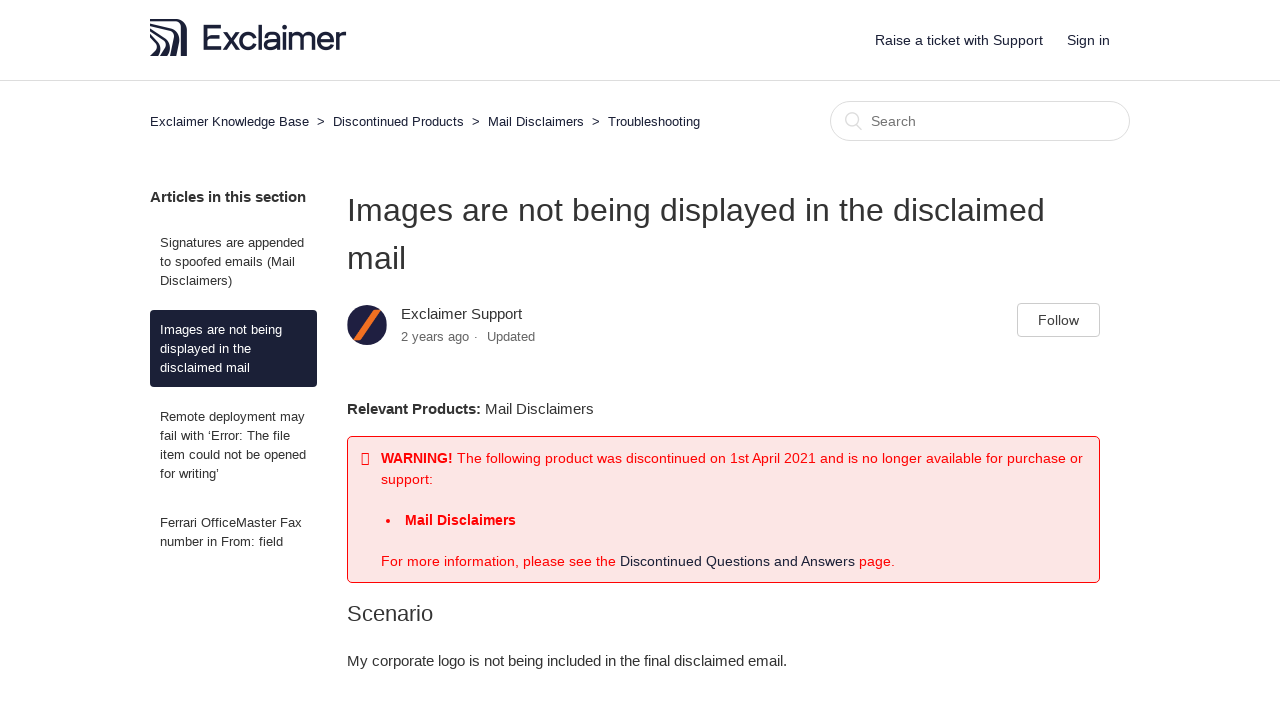

--- FILE ---
content_type: text/html; charset=utf-8
request_url: https://legacy.support.exclaimer.com/hc/en-gb/articles/360004327612-Images-are-not-being-displayed-in-the-disclaimed-mail
body_size: 7687
content:
<!DOCTYPE html>
<html dir="ltr" lang="en-GB">
<head>
  <meta charset="utf-8" />
  <!-- v26873 -->


  <title>Images are not being displayed in the disclaimed mail &ndash; Exclaimer Knowledge Base</title>

  <meta name="csrf-param" content="authenticity_token">
<meta name="csrf-token" content="">

  <meta name="description" content="Relevant Products: Mail Disclaimers  WARNING! The following product was discontinued on 1st April 2021 and is no longer available for..." /><meta property="og:image" content="https://legacy.support.exclaimer.com/hc/theming_assets/01HZKP74C3QG60KRZ4E1M2JNAG" />
<meta property="og:type" content="website" />
<meta property="og:site_name" content="Exclaimer Knowledge Base" />
<meta property="og:title" content="Images are not being displayed in the disclaimed mail" />
<meta property="og:description" content="Relevant Products: Mail Disclaimers

WARNING! The following product was discontinued on 1st April 2021 and is no longer available for purchase or support:
 Mail Disclaimers

For more information, p..." />
<meta property="og:url" content="https://legacy.support.exclaimer.com/hc/en-gb/articles/360004327612-Images-are-not-being-displayed-in-the-disclaimed-mail" />
<link rel="canonical" href="https://legacy.support.exclaimer.com/hc/en-gb/articles/360004327612-Images-are-not-being-displayed-in-the-disclaimed-mail">
<link rel="alternate" hreflang="en-gb" href="https://legacy.support.exclaimer.com/hc/en-gb/articles/360004327612-Images-are-not-being-displayed-in-the-disclaimed-mail">
<link rel="alternate" hreflang="x-default" href="https://legacy.support.exclaimer.com/hc/en-gb/articles/360004327612-Images-are-not-being-displayed-in-the-disclaimed-mail">

  <link rel="stylesheet" href="//static.zdassets.com/hc/assets/application-f34d73e002337ab267a13449ad9d7955.css" media="all" id="stylesheet" />
    <!-- Entypo pictograms by Daniel Bruce — www.entypo.com -->
    <link rel="stylesheet" href="//static.zdassets.com/hc/assets/theming_v1_support-e05586b61178dcde2a13a3d323525a18.css" media="all" />
  <link rel="stylesheet" type="text/css" href="/hc/theming_assets/2098716/114094842472/style.css?digest=19329580771613">

  <link rel="icon" type="image/x-icon" href="/hc/theming_assets/01HZKP74FGBXYTJC25S7VY9J3F">

    <script src="//static.zdassets.com/hc/assets/jquery-ed472032c65bb4295993684c673d706a.js"></script>
    <script async src="https://www.googletagmanager.com/gtag/js?id=G-8W1Q4MGSZ2"></script>
<script>
  window.dataLayer = window.dataLayer || [];
  function gtag(){dataLayer.push(arguments);}
  gtag('js', new Date());
  gtag('config', 'G-8W1Q4MGSZ2');
</script>


  <meta content="width=device-width, initial-scale=1.0, maximum-scale=1.0, user-scalable=0" name="viewport" />

<!-- Redirects - DO NOT REMOVE -->
<script src="/hc/theming_assets/01HZKP71EKFXRMP9RJQY3NJ4WK"></script>
<!-- ^^ DO NOT REMOVE ^^ -->

<!-- Google Consent -->
<script>function gtag(){dataLayer.push(arguments)}window.dataLayer=window.dataLayer||[],gtag("consent","default",{ad_storage:"denied",analytics_storage:"denied",tracking_storage:"denied",wait_for_update:500}),dataLayer.push({event:"default_consent"});</script>
<!-- Font Awesome -->
<script src="https://kit.fontawesome.com/d1d75e8f54.js" crossorigin="anonymous"></script>
<!-- Google Tag Manager -->
<script>(function(w,d,s,l,i){w[l]=w[l]||[];w[l].push({'gtm.start':
new Date().getTime(),event:'gtm.js'});var f=d.getElementsByTagName(s)[0],
j=d.createElement(s),dl=l!='dataLayer'?'&l='+l:'';j.async=true;j.src=
'https://www.googletagmanager.com/gtm.js?id='+i+dl;f.parentNode.insertBefore(j,f);
})(window,document,'script','dataLayer','GTM-J8W9');</script>
<!-- End Google Tag Manager -->


  <script type="text/javascript" src="/hc/theming_assets/2098716/114094842472/script.js?digest=19329580771613"></script>
</head>
<body class="">
  
  
  

  <!-- Google Tag Manager (noscript) -->
<noscript><iframe src="https://www.googletagmanager.com/ns.html?id=GTM-J8W9"
height="0" width="0" style="display:none;visibility:hidden"></iframe></noscript>
<!-- End Google Tag Manager (noscript) -->
<header class="header">
  <script src="https://ajax.googleapis.com/ajax/libs/jquery/3.5.1/jquery.min.js"></script>
<script type="text/javascript" src="https://yourcompany.sendsafely.com/js/external/SendSafelyZendesk.min.js"></script>
  <div class="logo">
    <a title="Home" href="/hc/en-gb">
      <img src="/hc/theming_assets/01HZKP747W4MTEH1JGD0J3NTCR" alt="Logo">
    </a>
  </div>
  <div class="nav-wrapper">
    <span class="icon-menu"></span>
    <nav class="user-nav" id="user-nav">
      <a class="submit-a-request" href="/hc/en-gb/requests/new">Raise a ticket with Support</a>
    </nav>
      <a class="login" data-auth-action="signin" role="button" rel="nofollow" title="Opens a dialogue" href="https://exclaimersupport.zendesk.com/access?brand_id=114094842472&amp;return_to=https%3A%2F%2Flegacy.support.exclaimer.com%2Fhc%2Fen-gb%2Farticles%2F360004327612-Images-are-not-being-displayed-in-the-disclaimed-mail&amp;locale=en-gb">Sign in</a>

  </div>
</header>


  <main role="main">
    <div class="container-divider"></div>
<div class="container">
  <nav class="sub-nav">
     <ol class="breadcrumbs">
  
    <li title="Exclaimer Knowledge Base">
      
        <a href="/hc/en-gb">Exclaimer Knowledge Base</a>
      
    </li>
  
    <li title="Discontinued Products">
      
        <a href="/hc/en-gb/categories/360000508072-Discontinued-Products">Discontinued Products</a>
      
    </li>
  
    <li title="Mail Disclaimers">
      
        <a href="/hc/en-gb/sections/360012294392-Mail-Disclaimers">Mail Disclaimers</a>
      
    </li>
  
    <li title="Troubleshooting">
      
        <a href="/hc/en-gb/sections/360007002231-Troubleshooting">Troubleshooting</a>
      
    </li>
  
</ol>
 <form role="search" class="search" data-search="" action="/hc/en-gb/search" accept-charset="UTF-8" method="get"><input type="hidden" name="utf8" value="&#x2713;" autocomplete="off" /><input type="hidden" name="category" id="category" value="360000508072" autocomplete="off" />
<input type="search" name="query" id="query" placeholder="Search" aria-label="Search" /></form> 
  </nav>
  
  
  

  

  

  

  
  
  

  

  

  

  
  
  

  

  

  

  
  
  

  

  

  

  
  <div class="article-container" id="article-container">
    
    
    <section class="article-sidebar">
      <section class="section-articles collapsible-sidebar">
        <h3 class="collapsible-sidebar-title sidenav-title">Articles in this section</h3>
        <ul>
          
          <li>
            <a href="/hc/en-gb/articles/360004326872-Signatures-are-appended-to-spoofed-emails-Mail-Disclaimers" class="sidenav-item ">Signatures are appended to spoofed emails (Mail Disclaimers)</a>
          </li>
          
          <li>
            <a href="/hc/en-gb/articles/360004327612-Images-are-not-being-displayed-in-the-disclaimed-mail" class="sidenav-item current-article">Images are not being displayed in the disclaimed mail</a>
          </li>
          
          <li>
            <a href="/hc/en-gb/articles/360004382911-Remote-deployment-may-fail-with-Error-The-file-item-could-not-be-opened-for-writing" class="sidenav-item ">Remote deployment may fail with ‘Error: The file item could not be opened for writing’</a>
          </li>
          
          <li>
            <a href="/hc/en-gb/articles/360004382511-Ferrari-OfficeMaster-Fax-number-in-From-field" class="sidenav-item ">Ferrari OfficeMaster Fax number in From: field</a>
          </li>
          
        </ul>
        
      </section>
    </section>
    
    

    <article class="article">
      <header class="article-header">
        <h1 title="Images are not being displayed in the disclaimed mail" class="article-title">
          Images are not being displayed in the disclaimed mail 
        </h1>

        <div class="article-author">
          <div class="avatar article-avatar">

            <img class="user-avatar" src="/hc/theming_assets/01HZKP73VAQZ2Y2RRP6KG2TGHA" alt="Avatar" />
          </div>
          <div class="article-meta">
            <span class="article-author" title="Exclaimer Support">
              Exclaimer Support
            </span>
              <ul class="meta-group">
                
                <li class="meta-data"><time datetime="2023-04-18T14:11:45Z" title="2023-04-18T14:11:45Z" data-datetime="relative">18 April 2023 14:11</time></li>
                <li class="meta-data">Updated</li>
                
              </ul>
            </div>
          </div>
          <a class="article-subscribe" title="Opens a sign-in dialogue" rel="nofollow" role="button" data-auth-action="signin" aria-selected="false" href="/hc/en-gb/articles/360004327612-Images-are-not-being-displayed-in-the-disclaimed-mail/subscription.html">Follow</a>
      </header>

      <section class="article-info">
        <div class="article-content">
          <div class="article-body"><p><strong>Relevant Products: </strong>Mail Disclaimers</p>
<div class="notify notify--danger">
<p><strong>WARNING! </strong>The following product was discontinued on 1st April 2021 and is no longer available for purchase or support:</p>
<ul><li> <strong>Mail Disclaimers</strong>
</li></ul>
<p>For more information, please see the <a href="https://legacy.support.exclaimer.com/hc/en-gb/articles/4403988790289-Discontinued-Questions-and-Answers" target="_blank" rel="noopener noreferrer">Discontinued Questions and Answers</a> page.</p>
</div>
<h2 id="01F5JTFVXA9AG2VN5ZZ481QNC2">Scenario </h2>
<p>My corporate logo is not being included in the final disclaimed email.<br><br></p>
<h2 id="01F5JTFVXAVQ4C77P7YFBMMCB5">Cause</h2>
<p>The most common cause of this behaviour is that the Exclaimer Mail Disclaimers Transport Agent does not have read access to the image location. This runs within the 'Microsoft Exchange Transport' service, which runs as 'NETWORK SERVICE', so this user will need to be granted access. Note that this user is a local user, not a domain user, so if the image is hosted on a share from another computer, you will need to grant rights to 'Everyone' on the remote location.<br><br></p>
<h2 id="01F5JTFVXAWX0J9F6S62JJ2PQN">Resolution</h2>
<p>Give 'NETWORK SERVICE' permissions to access the image.</p>
<ol>
<li>Find the location of the image
<ul>
<li>This can be done by locating the 'Src' property for the image in the image properties.</li>
</ul>
</li>
<li>Navigate to the file location using Windows Explorer</li>
<li>Right click on the parent folder and select 'Properties' to bring up the folder properties dialog</li>
<li>Select the 'Security' tab, and add 'NETWORK SERVICE' ensuring it has at least 'Read' permissions</li>
<li>Send a new test message and ensure that the image is included in the image</li>
</ol>
<h2 id="01F5JTFVXAFS60ZZ4D74SHRZPR">Alternative</h2>
<p>If you host the image on a web server that is publically accessible from the internet you could include a reference to this in the disclaimer, rather than sending the image as an attachment to every email.<br>Once you have the image located on the internet, just change the 'Src' property for the image to the URL of the image e.g. http://www.exclaimer.com/images/exclaimer/logo.png<br>However, remember that most email clients will not display images referenced in this manner without user interaction.</p></div>

          <div class="article-attachments">
            <ul class="attachments">
              
            </ul>
          </div>
        </div>
      </section>

      <footer>
        <div class="article-footer">
          <div class="article-share">
  <ul class="share">
    <li><a href="https://www.facebook.com/share.php?title=Images+are+not+being+displayed+in+the+disclaimed+mail&u=https%3A%2F%2Flegacy.support.exclaimer.com%2Fhc%2Fen-gb%2Farticles%2F360004327612-Images-are-not-being-displayed-in-the-disclaimed-mail" class="share-facebook">Facebook</a></li>
    <li><a href="https://twitter.com/share?lang=en&text=Images+are+not+being+displayed+in+the+disclaimed+mail&url=https%3A%2F%2Flegacy.support.exclaimer.com%2Fhc%2Fen-gb%2Farticles%2F360004327612-Images-are-not-being-displayed-in-the-disclaimed-mail" class="share-twitter">Twitter</a></li>
    <li><a href="https://www.linkedin.com/shareArticle?mini=true&source=Exclaimer+Legacy&title=Images+are+not+being+displayed+in+the+disclaimed+mail&url=https%3A%2F%2Flegacy.support.exclaimer.com%2Fhc%2Fen-gb%2Farticles%2F360004327612-Images-are-not-being-displayed-in-the-disclaimed-mail" class="share-linkedin">LinkedIn</a></li>
  </ul>

</div>
          
        </div>
        <!-- 
          <div class="article-votes">
            <span class="article-votes-question">Was this article helpful?</span>
            <div class="article-votes-controls" role='radiogroup'>
              <a class="button article-vote article-vote-up" data-helper="vote" data-item="article" data-type="up" data-id="360004327612" data-upvote-count="0" data-vote-count="0" data-vote-sum="0" data-vote-url="/hc/en-gb/articles/360004327612/vote" data-value="null" data-label="0 out of 0 found this helpful" data-selected-class="null" aria-selected="false" role="radio" rel="nofollow" title="Yes" href="#"></a>
              <a class="button article-vote article-vote-down" data-helper="vote" data-item="article" data-type="down" data-id="360004327612" data-upvote-count="0" data-vote-count="0" data-vote-sum="0" data-vote-url="/hc/en-gb/articles/360004327612/vote" data-value="null" data-label="0 out of 0 found this helpful" data-selected-class="null" aria-selected="false" role="radio" rel="nofollow" title="No" href="#"></a>
            </div>
            <small class="article-votes-count">
              <span class="article-vote-label" data-helper="vote" data-item="article" data-type="label" data-id="360004327612" data-upvote-count="0" data-vote-count="0" data-vote-sum="0" data-vote-url="/hc/en-gb/articles/360004327612/vote" data-value="null" data-label="0 out of 0 found this helpful">0 out of 0 found this helpful</span>
            </small>
          </div>
         -->

        <div class="article-more-questions">
          Have more questions?
          <a href="https://legacy.support.exclaimer.com/hc/en-gb/requests/new">Submit a request</a>
        </div>
        <div class="article-return-to-top">
          <a href="#article-container">Return to top
            <span class="icon-arrow-up"></span>
          </a>
        </div>
      </footer>

      <section class="article-relatives">
        <div data-recent-articles></div>
        <br /> 
  <section class="related-articles">
    
      <h3 class="related-articles-title">Related articles</h3>
    
    <ul>
      
        <li>
          <a href="/hc/en-gb/related/click?data=[base64]%3D--b000837cb2897de64527ba356adf6a5203c1d4ba" rel="nofollow">Images are not being displayed in the Signature</a>
        </li>
      
        <li>
          <a href="/hc/en-gb/related/click?data=BAh7CjobZGVzdGluYXRpb25fYXJ0aWNsZV9pZGwrCKfv7tFTADoYcmVmZXJyZXJfYXJ0aWNsZV9pZGwrCLwY7tFTADoLbG9jYWxlSSIKZW4tZ2IGOgZFVDoIdXJsSSI%2FL2hjL2VuLWdiL2FydGljbGVzLzM2MDAwNDM4MjYzMS1VcGdyYWRpbmctTWFpbC1EaXNjbGFpbWVycwY7CFQ6CXJhbmtpBw%3D%3D--d4a4dd4e2148bd31a9562d1b5428c0a7c4e5e6d1" rel="nofollow">Upgrading Mail Disclaimers</a>
        </li>
      
        <li>
          <a href="/hc/en-gb/related/click?data=[base64]" rel="nofollow">Hosted images are blocked in digitally signed emails</a>
        </li>
      
        <li>
          <a href="/hc/en-gb/related/click?data=[base64]%3D%3D--2bbb81456893b7eee4097cd5e83f25adc6c28510" rel="nofollow">Images in the email signature are not displayed when the email is received</a>
        </li>
      
        <li>
          <a href="/hc/en-gb/related/click?data=[base64]" rel="nofollow">User data is not populated in the email signature</a>
        </li>
      
    </ul>
  </section>


      </section>

    </article>
    </div>
  </div>
  </main>

  <footer class="footer">
  <div class="footer-inner">
    <div>
      <a title="Home" href="/hc/en-gb">Exclaimer Knowledge Base</a> | <a title="Exclaimer" href="https://www.exclaimer.com/">Exclaimer</a>
    </div>
    <div class="footer-language-selector">
      
    </div>
  </div>
</footer>

<script type="text/javascript">
  window.zESettings = {
    webWidget: {
      // Color API - All Sites
      color: {
        theme: "#F37021",
        launcher: "#F37021", // This will also update the badge
        launcherText: "#FFFFFF",
        button: "#576476",
        resultLists: "#576476",
        header: "#576476",
        articleLinks: "#F37021",
      },
      // Contact Form API */
      contactForm: {
        suppress: false,
        title: {
          "*": "Raise a ticket",
        },
        ticketForms: [
        {
          id: 360000355937,
          title: false
        }
        ],
        subject: true,
        attachments: true,
      },
      // Chat API - All Sites
      chat: {
        suppress: false,
        title: {
          "*": "Ask Us Anything",
        },
        concierge: {
          avatarPath: 'https://cdn.exclaimer.com/Static2/exclaimer-icon_256x256.png',
          name: 'Exclaimer'
        },
        profileCard: {
          avatar: true,
          rating: true,
          title: true,
        },
        hideWhenOffline: true,
        prechatForm: {
          greeting: {
            "*":
              "To ensure our representatives can help you as quickly as we can.\n\nPlease provide a as much information as you can about your query in the message area below.\n",
          },
          departmentLabel: {
            "*": "Select a department",
          },
        },
        offlineForm: {
          greeting: {
            "*": "We aren't online right now, please leave a message",
          },
        },
      },
      // Helpcenter API - All Sites
      helpCenter: {
        suppress: false,
        title: {
          "*": "Search for help",
        },
        searchPlaceholder: {
          "*": "Search our Help Center",
        },
      },
      // Answerbot API
      answerBot: {
        suppress: false,
        title: {
          "*": "Chat with us!",
        },
        contactOnlyAfterQuery: true,
        search: {
          labels: ["I would like help."],
        },
        avatar: {
          url:
            "https://cdn.exclaimer.com/Static2/exclaimer-icon_256x256.png",
          name: {
            "*": "Exclaimer",
          },
        },
      },
      // Launcher API - All Sites
      launcher: {
        label: {
          "*": "Get help?",
        },
        chatLabel: {
          "*": "Chat online",
        },
        talkLabel: {
          "*": "Ask for a callback"
        },
        mobile: {
          labelVisible: true,
        },
      },
      // Contact options - All Sites
      contactOptions: {
        enabled: true,
        title: {
          "*": "Contact Us",
        },
        contactButton: {
          "*": "Get in touch",
        },
        chatLabelOnline: {
          "*": "Chat online",
        },
        chatLabelOffline: {
          "*": "Chat is unavailable",
        },
        contactFormLabel: {
          "*": "Raise a ticket",
        },
      },
    },
  };
</script>
<script type="text/javascript">
// Article Accordion
var acc = document.getElementsByClassName("article-accordion");
var i;

for (i = 0; i < acc.length; i++) {
  acc[i].addEventListener("click", function() {
    this.classList.toggle("active");
    var panel = this.nextElementSibling;
    if (panel.style.maxHeight) {
      panel.style.maxHeight = null;
    } else {
      panel.style.maxHeight = panel.scrollHeight + "px";
    }
  });
}
</script>


  <!-- / -->

  
  <script src="//static.zdassets.com/hc/assets/en-gb.90127aaf1e44f1f99743.js"></script>
  

  <script type="text/javascript">
  /*

    Greetings sourcecode lurker!

    This is for internal Zendesk and legacy usage,
    we don't support or guarantee any of these values
    so please don't build stuff on top of them.

  */

  HelpCenter = {};
  HelpCenter.account = {"subdomain":"exclaimersupport","environment":"production","name":"Support"};
  HelpCenter.user = {"identifier":"da39a3ee5e6b4b0d3255bfef95601890afd80709","email":null,"name":"","role":"anonymous","avatar_url":"https://assets.zendesk.com/hc/assets/default_avatar.png","is_admin":false,"organizations":[],"groups":[]};
  HelpCenter.internal = {"asset_url":"//static.zdassets.com/hc/assets/","web_widget_asset_composer_url":"https://static.zdassets.com/ekr/snippet.js","current_session":{"locale":"en-gb","csrf_token":null,"shared_csrf_token":null},"usage_tracking":{"event":"article_viewed","data":"[base64]--9dd994f7edcc5d53f46e83b1ba799ef1970b4ae6","url":"https://legacy.support.exclaimer.com/hc/activity"},"current_record_id":"360004327612","current_record_url":"/hc/en-gb/articles/360004327612-Images-are-not-being-displayed-in-the-disclaimed-mail","current_record_title":"Images are not being displayed in the disclaimed mail","current_text_direction":"ltr","current_brand_id":114094842472,"current_brand_name":"Exclaimer Legacy","current_brand_url":"https://exclaimersupport.zendesk.com","current_brand_active":true,"current_path":"/hc/en-gb/articles/360004327612-Images-are-not-being-displayed-in-the-disclaimed-mail","show_autocomplete_breadcrumbs":true,"user_info_changing_enabled":false,"has_user_profiles_enabled":false,"has_end_user_attachments":true,"user_aliases_enabled":false,"has_anonymous_kb_voting":true,"has_multi_language_help_center":true,"show_at_mentions":false,"embeddables_config":{"embeddables_web_widget":false,"embeddables_help_center_auth_enabled":false,"embeddables_connect_ipms":false},"answer_bot_subdomain":"static","gather_plan_state":"subscribed","has_article_verification":true,"has_gather":true,"has_ckeditor":false,"has_community_enabled":false,"has_community_badges":true,"has_community_post_content_tagging":false,"has_gather_content_tags":true,"has_guide_content_tags":true,"has_user_segments":true,"has_answer_bot_web_form_enabled":true,"has_garden_modals":false,"theming_cookie_key":"hc-da39a3ee5e6b4b0d3255bfef95601890afd80709-2-preview","is_preview":false,"has_search_settings_in_plan":true,"theming_api_version":1,"theming_settings":{"brand_color":"rgba(27, 32, 55, 1)","brand_text_color":"rgba(255, 255, 255, 1)","text_color":"#333333","link_color":"rgba(27, 32, 55, 1)","background_color":"rgba(255, 255, 255, 1)","heading_font":"Roboto, 'Century Gothic', AppleGothic, sans-serif","text_font":"Roboto, 'Century Gothic', AppleGothic, sans-serif","logo":"/hc/theming_assets/01HZKP74C3QG60KRZ4E1M2JNAG","favicon":"/hc/theming_assets/01HZKP74FGBXYTJC25S7VY9J3F","homepage_background_image":"/hc/theming_assets/01HZKP74K9MVQR3YD7RYS4DNDY","community_background_image":"/hc/theming_assets/01HZKP74SEQVNSV444YH5ZK6FB","community_image":"/hc/theming_assets/01HZKP74XVJBBP7AZ0AHY9AT6C"},"has_pci_credit_card_custom_field":true,"help_center_restricted":false,"is_assuming_someone_else":false,"flash_messages":[],"user_photo_editing_enabled":true,"user_preferred_locale":"en-gb","base_locale":"en-gb","login_url":"https://exclaimersupport.zendesk.com/access?brand_id=114094842472\u0026return_to=https%3A%2F%2Flegacy.support.exclaimer.com%2Fhc%2Fen-gb%2Farticles%2F360004327612-Images-are-not-being-displayed-in-the-disclaimed-mail","has_alternate_templates":true,"has_custom_statuses_enabled":true,"has_hc_generative_answers_setting_enabled":true,"has_generative_search_with_zgpt_enabled":false,"has_suggested_initial_questions_enabled":false,"has_guide_service_catalog":true,"has_service_catalog_search_poc":false,"has_service_catalog_itam":false,"has_csat_reverse_2_scale_in_mobile":false,"has_knowledge_navigation":false,"has_unified_navigation":false,"has_unified_navigation_eap_access":false,"has_csat_bet365_branding":false,"version":"v26873","dev_mode":false};
</script>

  
  <script src="//static.zdassets.com/hc/assets/moment-3b62525bdab669b7b17d1a9d8b5d46b4.js"></script>
  <script src="//static.zdassets.com/hc/assets/hc_enduser-682eda7708c76e29eff22c6702975daf.js"></script>
  
  
</body>
</html>

--- FILE ---
content_type: text/javascript; charset=utf-8
request_url: https://legacy.support.exclaimer.com/hc/theming_assets/2098716/114094842472/script.js?digest=19329580771613
body_size: 1420
content:
/*
 * jQuery v1.9.1 included
 */

$(document).ready(function () {

  // Show div html based on tag
  if (HelpCenter.user.role === "anonymous") {
    $("div.inty").hide();
  } else {
    if (
      HelpCenter.user["tags"].indexOf("partner") > -1 ||
      HelpCenter.user["tags"].indexOf("support") > -1
    ) {
      $("div.inty").show();
    } else {
      $("div.inty").hide();
    }
  }

  //Store the ticket form ID
  const ticketForm = location.search.split("ticket_form_id=")[1];

  // Licence Key
  $(".form-field.request_custom_fields_360014285458").append(
    '<p id="request_description_hint">To locate your licence key for Exclaimer, follow the guide <a href="https://legacy.support.exclaimer.com/hc/en-gb/articles/360018306577" target="_blank">here</a></p>'
  );

  // Hides discontinued products from drop down
  var tagsToRemove = [
     "ma3",
    "ar",
    "ame",
    "md1",
    "s365",
    "as",
    "ia",
    "mu",
    "sm",
    "exchange_address_tagging",
    "outlook_photos",
  ];
  removeTagsWeDontWant();
  function removeTagsWeDontWant() {
    $(".nesty-panel").on("DOMNodeInserted", function () {
      for (var i in tagsToRemove) {
        $("li#" + tagsToRemove[i]).remove();
      }
    });
  }


  var dropzoneId = "pI9ntA_8cBhqTzB3rZtWAhcgfvJs24Kf6xCNAKAEDx8";

  //Create a new instance.
  var sendsafely = new SendSafelyZendesk(dropzoneId);
  sendsafely.initialize();

  //Point Category to external link

  $("<li><a></a></li>")
    .find("a")
    .attr("href", "https://cloudsupport.exclaimer.com") // link
    .html("Exclaimer Cloud: Signature for G Suite") // Title in english
    .end()
    .appendTo("ul.category-list");

  // social share popups
  $(".share a").click(function (e) {
    e.preventDefault();
    window.open(this.href, "", "height = 500, width = 500");
  });

  // show form controls when the textarea receives focus or backbutton is used and value exists
  var $commentContainerTextarea = $(".comment-container textarea"),
    $commentContainerFormControls = $(".comment-form-controls, .comment-ccs");

  $commentContainerTextarea.one("focus", function () {
    $commentContainerFormControls.show();
  });

  if ($commentContainerTextarea.val() !== "") {
    $commentContainerFormControls.show();
  }

  // Expand Request comment form when Add to conversation is clicked
  var $showRequestCommentContainerTrigger = $(
      ".request-container .comment-container .comment-show-container"
    ),
    $requestCommentFields = $(
      ".request-container .comment-container .comment-fields"
    ),
    $requestCommentSubmit = $(
      ".request-container .comment-container .request-submit-comment"
    );

  $showRequestCommentContainerTrigger.on("click", function () {
    $showRequestCommentContainerTrigger.hide();
    $requestCommentFields.show();
    $requestCommentSubmit.show();
    $commentContainerTextarea.focus();
  });

  // Mark as solved button
  var $requestMarkAsSolvedButton = $(
      ".request-container .mark-as-solved:not([data-disabled])"
    ),
    $requestMarkAsSolvedCheckbox = $(
      ".request-container .comment-container input[type=checkbox]"
    ),
    $requestCommentSubmitButton = $(
      ".request-container .comment-container input[type=submit]"
    );

  $requestMarkAsSolvedButton.on("click", function () {
    $requestMarkAsSolvedCheckbox.attr("checked", true);
    $requestCommentSubmitButton.prop("disabled", true);
    $(this).attr("data-disabled", true).closest("form").submit();
  });

  // Change Mark as solved text according to whether comment is filled
  var $requestCommentTextarea = $(
    ".request-container .comment-container textarea"
  );

  $requestCommentTextarea.on("keyup", function () {
    if ($requestCommentTextarea.val() !== "") {
      $requestMarkAsSolvedButton.text(
        $requestMarkAsSolvedButton.data("solve-and-submit-translation")
      );
      $requestCommentSubmitButton.prop("disabled", false);
    } else {
      $requestMarkAsSolvedButton.text(
        $requestMarkAsSolvedButton.data("solve-translation")
      );
      $requestCommentSubmitButton.prop("disabled", true);
    }
  });

  // Disable submit button if textarea is empty
  if ($requestCommentTextarea.val() === "") {
    $requestCommentSubmitButton.prop("disabled", true);
  }

  // Submit requests filter form in the request list page
  $("#request-status-select, #request-organization-select").on(
    "change",
    function () {
      search();
    }
  );

  // Submit requests filter form in the request list page
  $("#quick-search").on("keypress", function (e) {
    if (e.which === 13) {
      search();
    }
  });

  function search() {
    window.location.search = $.param({
      query: $("#quick-search").val(),
      status: $("#request-status-select").val(),
      organization_id: $("#request-organization-select").val(),
    });
  }

  $(".header .icon-menu").on("click", function (e) {
    e.stopPropagation();
    var menu = document.getElementById("user-nav");
    var isExpanded = menu.getAttribute("aria-expanded") === "true";
    menu.setAttribute("aria-expanded", !isExpanded);
  });

  if ($("#user-nav").children().length === 0) {
    $(".header .icon-menu").hide();
  }

  // Submit organization form in the request page
  $("#request-organization select").on("change", function () {
    this.form.submit();
  });

  // Toggles expanded aria to collapsible elements
  $(".collapsible-nav, .collapsible-sidebar").on("click", function (e) {
    e.stopPropagation();
    var isExpanded = this.getAttribute("aria-expanded") === "true";
    this.setAttribute("aria-expanded", !isExpanded);
  });


// $(".cat-section").first().addClass( "cat-section-selected" );

// function classToggle($elem) {
//  $elem.classList.toggle("cat-section-selected");
// };

});


--- FILE ---
content_type: application/javascript
request_url: https://legacy.support.exclaimer.com/hc/theming_assets/01HZKP71EKFXRMP9RJQY3NJ4WK
body_size: 4170
content:
// Old KB Redirects
// Use this for any redirects within support.exclaimer
var oldRedirects = [
    {
        // Article you are redirecting from.
        "from": ["360028972211", "360052204252", "360029201051", "360028974471"],
        // Where you want the article to be sent too.
        "to": "4406732893457"
    },
    {
        "from": ["360018832998"],
        "to": "360018667217"
    }
];

// Do not change
for (var i = 0; i < oldRedirects.length; i++) {
    var j = oldRedirects[i];

    for (var k = 0; k < j['from'].length; k++) {
        if (window.location.href.indexOf(j['from'][k]) > -1) {
            window.location.href = 'https://support.exclaimer.com/hc/en-us/articles/' + j["to"]; 
        }
    }
}

// New KB Redirects
// Use this for any redirects to support.portal
var newRedirects = [
    {"from": ["360033728771"],"to": "360050180772"},
    {"from": ["360028964871"],"to": "4405851491101"},
    {"from": ["360022325911"],"to": "360019148918"},
    {"from": ["360028651292"],"to": "360018799217"},
    {"from": ["360043151912"],"to": "4405784771089"},
    {"from": ["360043930131"],"to": "4405787443729"},
    {"from": ["360043396832"],"to": "4405797683345"},
    {"from": ["360028963451"],"to": "4778354885149"},
    {"from": ["360019721072"],"to": "4405827152785"},
    {"from": ["360028963491"],"to": "360018751337"},
    {"from": ["360028963531"],"to": "5139020740381"},
    {"from": ["360028963571"],"to": "4405827624337"},
    {"from": ["360028963611"],"to": "4406058988945"},
    {"from": ["360028963691"],"to": "5139219826973"},
    {"from": ["360028646772"],"to": "5139258509725"},
    {"from": ["360028646792"],"to": "5139306292253"},
    {"from": ["360028963791"],"to": "5139506446749"},
    {"from": ["360028646852"],"to": "5139571381533"},
    {"from": ["4409934199441"],"to": "4405119535645"},
    {"from": ["360018457877"],"to": "5141799533725"},
    {"from": ["360017841497"],"to": "5149776419229"},
    {"from": ["360052559452"],"to": "5149858341405"},
    {"from": ["360051636112"],"to": "5151321717021"},
    {"from": ["360050223652"],"to": "360020256098"},
    {"from": ["360049672252"],"to": "360051052211"},
    {"from": ["360049585192"],"to": "360050971771"},
    {"from": ["360045589391"],"to": "5153666348701"},
    {"from": ["360044400691"],"to": "360020112377"},
    {"from": ["360043905432"],"to": "360019876838"},
    {"from": ["360042966551"],"to": "360050971771"},
    {"from": ["360042431672"],"to": "4404145809041"},
    {"from": ["360042860451"],"to": "360051052211"},
    {"from": ["360034597151"],"to": "5159946997789"},
    {"from": ["360028647932"],"to": "360018539857"},
    {"from": ["360028647912"],"to": "360018693078"},
    {"from": ["360028964811"],"to": "5161712740125"},
    {"from": ["360028964751"],"to": "360050971771"},
    {"from": ["360028964691"],"to": "360019244457"},
    {"from": ["360028647972"],"to": "5161970470941"},
    {"from": ["360028647752"],"to": "360020250198"},
    {"from": ["360028647732"],"to": "4404145731473"},
    {"from": ["360028647672"],"to": "360020858898"},
    {"from": ["360028647592"],"to": "360018799217"},
    {"from": ["360028647552"],"to": "5192802249757"},
    {"from": ["360028964391"],"to": "360050806171"},
    {"from": ["360028964351"],"to": "5193190939805"},
    // {"from": ["360028647252"],"to": "5532158639133"},
    // {"from": ["360028647192"],"to": "5195962420637"},
    {"from": ["360019806532"],"to": "5909818275869"},
    {"from": ["360019804492"],"to": "5909954557981"},
    {"from": ["360019957411"],"to": "5910329488797"},
    {"from": ["360043213032"],"to": "5910441298589"},
    {"from": ["360030866291"],"to": "5621758064541"},
    {"from": ["360028884912"],"to": "4404770484497"},
    {"from": ["360020033231"],"to": "4405745236381"},
    {"from": ["360020032811"],"to": "360018542017"},
    {"from": ["360019816472"],"to": "360019046337"},
    {"from": ["360019816392"],"to": "360019287177"},
    {"from": ["360020032391"],"to": "360019286797"},
    {"from": ["360019816212"],"to": "360019280197"},
    {"from": ["360019816172"],"to": "360019160098"},
    {"from": ["360020032171"],"to": "5870927672989"},
    {"from": ["360020032071"],"to": "5881673643677"},
    {"from": ["360020031751"],"to": "4406114131601"},
    {"from": ["360020031351"],"to": "360018542017"},
    {"from": ["360019814832"],"to": "5882134217245"},
    {"from": ["360020031011"],"to": "360018542017"},
    {"from": ["360020030911"],"to": "5882660908317"},
    {"from": ["360020030251"],"to": "5884744530845"},
    {"from": ["360019804632"],"to": "4406009182365"},
    {"from": ["360028650492"],"to": "360050806431"},
    {"from": ["360028967411"],"to": "5277166844701"},
    {"from": ["360028967331"],"to": "5199874232861"},
    {"from": ["360028967291"],"to": "5200361388701"},
    {"from": ["360028967231"],"to": "5201486667421"},
    {"from": ["360028967091"],"to": "5211329156637"},
    {"from": ["360028967071"],"to": "5211362800797"},
    {"from": ["360028966931"],"to": "5211700423197"},
    {"from": ["360028966451"],"to": "5923129971997"},
    {"from": ["360028649412"],"to": "5923428666141"},
    {"from": ["360028649732"],"to": "6906694170269"},
    {"from": ["360019594012"],"to": "360050338932"},
    {"from": ["360052864052"],"to": "5574911098141"},
    {"from": ["360049128972"],"to": "5459025538461"},
    {"from": ["360047564451"],"to": "5460497509149"},
    {"from": ["360040234411"],"to": "5461808329629"},
    {"from": ["360028655952"],"to": "6002759929245"},
    {"from": ["360030482152"],"to": "4778354885149"},
    {"from": ["360028655772"],"to": "5528670943261"},
    {"from": ["360028972931"],"to": "5528820240157"},
    {"from": ["360028964011"],"to": "6898709145885"},
    {"from": ["360055935292"],"to": "6017552722973"},
    {"from": ["360029657332"],"to": "6007675555357"},
    {"from": ["360056132171"],"to": "360019876838"},
    {"from": ["360020022071"],"to": "4404031036945"},
    {"from": ["360028646932"],"to": "6020370318365"},
    {"from": ["360028963871"],"to": "6020560949533"},
    {"from": ["360028646912"],"to": "6020594187549"},
    {"from": ["360028963851"],"to": "6017795772189"},
    {"from": ["360030480452"],"to": "6063589819421"},
    {"from": ["360028966711"],"to": "5337629720093"},
    {"from": ["360028966691"],"to": "5196124359325"},
    {"from": ["360028966791"],"to": "360050806171"},
    {"from": ["360029011831"],"to": "6872549002269"},
    {"from": ["360029011811"],"to": "5458324964253"},
    {"from": ["360029011771"],"to": "5458104027421"},
    {"from": ["360028651112"],"to": "360050806591"},
    {"from": ["360028651072"],"to": "360050806591"},
    {"from": ["360028968011"],"to": "5446937476509"},
    {"from": ["360028967971"],"to": "5447095394717"},
    {"from": ["360028968931"],"to": "360050339132"},
    {"from": ["360028968891"],"to": "6871209056029"},
    {"from": ["360028651952"],"to": "360050339132"},
    {"from": ["360028968771"],"to": "360050339132"},
    {"from": ["360028651852"],"to": "360050339132"},
    {"from": ["360028651932"],"to": "360050339132"},
    {"from": ["4421296831005"],"to": "5338190732445"},
    {"from": ["360047025472"],"to": "5339675231389"},
    {"from": ["360045079212"],"to": "6870801778845"},
    {"from": ["360028968151"],"to": "5351504980509"},
    {"from": ["360028968371"],"to": "5351798863261"},
    {"from": ["360028968311"],"to": "5351947660957"},
    {"from": ["360028968231"],"to": "5352040197917"},
    {"from": ["360028968191"],"to": "5301512407709"},
    {"from": ["360028968331"],"to": "360050345772"},
    {"from": ["360028968271"],"to": "360019934458"},
    {"from": ["360053590051"],"to": "6081699780893"},
    {"from": ["360028650992"],"to": "6084495364637"},
    {"from": ["360028650972"],"to": "6093900745885"},
    {"from": ["360028967891"],"to": "6095634024221"},
    {"from": ["360028967851"],"to": "6106332293917"},
    {"from": ["360028967831"],"to": "6110185612701"},
    {"from": ["360053590051"],"to": "6081699780893"},
    {"from": ["360028651752"],"to": "360018542017"},
    {"from": ["360028968691"],"to": "6139175378973"},
    {"from": ["360019089058"],"to": "6154171186717"},
    {"from": ["360029160551"],"to": "360050806211"},
    {"from": ["360028969531"],"to": "5473303190813"},
    {"from": ["360028969291"],"to": "6190399758493"},
    {"from": ["360025691771"],"to": "6641569235229"},
    {"from": ["360019811072"],"to": "360050339692"},
    {"from": ["360028969611"],"to": "360050806171"},
    {"from": ["360028652472"],"to": "360050806171"},
    {"from": ["360028969531"],"to": "5473303190813"},
    {"from": ["360028652332"],"to": "360050806651"},
    {"from": ["360028847332"],"to": "6884867282717"},
    {"from": ["4410034183313"],"to": "5447414794141"},
    {"from": ["360028652372"],"to": "360050339712"},
    {"from": ["4406744419217"],"to": "5447737312541"},
    {"from": ["360045339772"],"to": "5448814162589"},
    {"from": ["360036156251"],"to": "5450165814813"},
    {"from": ["360028657712"],"to": "5450473167389"},
    {"from": ["4408478932113"],"to": "6205516957213"},
    {"from": ["4406732893457"],"to": "6205657851421"},
    {"from": ["360057219371"],"to": "6469997673885"},
    {"from": ["360049123892"],"to": "6481112380445"},
    {"from": ["360047466091"],"to": "6481345794717"},
    {"from": ["360044329892"],"to": "6482770256541"},
    {"from": ["360030832552"],"to": "6482965284637"},
    {"from": ["360028972231"],"to": "6483426640029"},
    {"from": ["360028655012"],"to": "6485710952477"},
    {"from": ["360028971471"],"to": "6486568324765"},
    {"from": ["360028654692"],"to": "6486627218973"},
    {"from": ["360028971451"],"to": "6486686533149"},
    {"from": ["360028654552"],"to": "6537608251805"},
    {"from": ["360028654532"],"to": "6541638747293"},
    {"from": ["360028654432"],"to": "6547593131933"},
    {"from": ["360028653852"],"to": "6548080607261"},
    {"from": ["360028970451"],"to": "6588917368093"},
    {"from": ["360028972691"],"to": "4404775962641"},
    {"from": ["360053310211"],"to": "6589962041629"},
    {"from": ["360045973571"],"to": "6590065040029"},
    {"from": ["360035241491"],"to": "6590764675357"},
    {"from": ["360028657252"],"to": "6590963841437"},
    {"from": ["360028975071"],"to": "6591502463389"},
    {"from": ["360028974951"],"to": "6591531352221"},
    {"from": ["360028974891"],"to": "6619784774301"},
    {"from": ["360028974811"],"to": "6619951012893"},
    {"from": ["360028656672"],"to": "6620050050973"},
    {"from": ["360028974331"],"to": "6620216314781"},
    {"from": ["360028974251"],"to": "6620516454941"},
    {"from": ["360028656552"],"to": "6620733494813"},
    {"from": ["360028974111"],"to": "6621892700829"},
    {"from": ["360028974091"],"to": "6622042157085"},
    {"from": ["360028973991"],"to": "6622241414685"},
    {"from": ["360028973691"],"to": "6622373860765"},
    {"from": ["360028656272"],"to": "6625396397469"},
    {"from": ["360022528131"],"to": "6627910753437"},
    {"from": ["360054697691"],"to": "6628231228445"},
    {"from": ["360004357432"],"to": "6627910753437"},
    {"from": ["360028692512"],"to": "6636917919901"},
    {"from": ["360028692432"],"to": "6637161950621"},
    {"from": ["360029011631"],"to": "6637317671709"},
    {"from": ["360028692372"],"to": "6638296490525"},
    {"from": ["360026149092"],"to": "6638436856349"},
    {"from": ["4415484687121"],"to": "6681294586397"},
    {"from": ["4413608048145"],"to": "6756306669341"},
    {"from": ["4413588079121"],"to": "6756408474141"},
    {"from": ["4410558875153"],"to": "4412736516113"},
    {"from": ["4410079242001"],"to": "6758386942877"},
    {"from": ["4408533653393"],"to": "6758986549789"},
    {"from": ["4408485809041"],"to": "6759686027805"},
    {"from": ["4408181366673"],"to": "6759819776541"},
    {"from": ["4407527506961"],"to": "6760146881181"},
    {"from": ["4404017068177"],"to": "6763106946589"},
    {"from": ["4403603282449"],"to": "6772711490077"},
    {"from": ["360020761117"],"to": "6772926483869"},
    {"from": ["360020752037"],"to": "6773628660637"},
    {"from": ["360020218338"],"to": "6773973731485"},
    {"from": ["360019826198"],"to": "6774560348829"},
    {"from": ["360019648997"],"to": "6776545275677"},
    {"from": ["4403616114833"],"to": "6772410237213"},
    {"from": ["360018021198"],"to": "6777025992349"},
    {"from": ["360017881257"],"to": "6780499341981"},
    {"from": ["360017879037"],"to": "6781826845981"},
    {"from": ["360056610912"],"to": "6782348071965"},
    {"from": ["360045541132"],"to": "6791103268381"},
    {"from": ["360045920431"],"to": "6791453287325"},
    {"from": ["360044562651"],"to": "6792312949405"},
    {"from": ["360043065731"],"to": "6792459350173"},
    {"from": ["360034633312"],"to": "6792617950109"},
    {"from": ["360030892012"],"to": "6792782392349"},
    {"from": ["360029248252"],"to": "6792817410333"},
    {"from": ["360028692912"],"to": "6389214769565"},
    {"from": ["360028692832"],"to": "6793653039133"},
    {"from": ["360028692792"],"to": "6793827463837"},
    {"from": ["360028692772"],"to": "6794024581149"},
    {"from": ["360029011991"],"to": "6797075997725"},
    {"from": ["360028653912"],"to": "6811178734749"},
    {"from": ["360004462812"],"to": "6811332831133"},
    {"from": ["360044367151"],"to": "360019158558"},
    {"from": ["360019956831"],"to": "360019122837"},
    {"from": ["360028966851"],"to": "6813477740189"},
    {"from": ["360048523572"],"to": "360050338932"},
    {"from": ["360028650132"],"to": "6814090988573"},
    {"from": ["360028650112"],"to": "6814224050077"},
    {"from": ["360028966811"],"to": "6814303541149"},
    {"from": ["360018070317"],"to": "7206021223965"},
    {"from": ["360020495497"],"to": "6773728086941"},
    {"from": ["360028964391"],"to": "360050339152"},
    {"from": ["360055696672"],"to": "4404771999377"},
    {"from": ["360028647152"],"to": "360018539857"},
    {"from": ["360028647012"],"to": "360018693078"},
    {"from": ["360028963991"],"to": "360018693078"},
    {"from": ["360028964031"],"to": "360050643511"},
    {"from": ["360028969491"],"to": "4411526102417"},
    {"from": ["4413636801425"],"to": "4413063811985"},
    {"from": ["360028966631"],"to": "360050806211"},
    {"from": ["360028969671"],"to": "5288107925533"},
    {"from": ["360028652392"],"to": "360050338872"},
    {"from": ["360028652352"],"to": "360050806631"},
    {"from": ["360051497372"],"to": "4689285858205"},
    
    // Signature Design Redirects
    {"from": ["4403733328529"],"to": "4435347219869"},
    {"from": ["4403732590225"],"to": "4435403449757"},
    {"from": ["4403734882065"],"to": "4435406315549"},
    {"from": ["360040813912"],"to": "4406429590301"},
    {"from": ["360036142872"],"to": "4446228890653"},
    {"from": ["360034867372"],"to": "4451941407773"},
    {"from": ["360029340851"],"to": "4452099702173"},
    {"from": ["360028796652"],"to": "4452220450461"},
    {"from": ["360028541832"],"to": "4456042738461"},
    {"from": ["360028384012"],"to": "4457261618333"},
    {"from": ["360028649851"],"to": "4457408202397"},
    {"from": ["360027622211"],"to": "4458004178589"},
    {"from": ["360026485912"],"to": "4465048097821"},
    {"from": ["360026460611"],"to": "4465132324765"},
    {"from": ["360024594971"],"to": "4465187681437"},
    {"from": ["360024311812"],"to": "4468388350621"},
    {"from": ["360024122292"],"to": "4468666628765"},
    {"from": ["360024275171"],"to": "4497843081245"},
    {"from": ["360023360431"],"to": "4457488418461"},
    {"from": ["360023106792"],"to": "4498912869021"},
    {"from": ["360018938092"],"to": "4498917348381"},
    {"from": ["4404654564497"],"to": "4517997426077"},
    {"from": ["360018949118"],"to": "4526382712989"},
    {"from": ["360029663852"],"to": "4526469017757"},
    {"from": ["360029625572"],"to": "4643814235165"},
    {"from": ["360028382932"],"to": "7224982751773"},
    {"from": ["360026975692"],"to": "4527792081181"},
    {"from": ["360026770691"],"to": "4527851474589"},
    {"from": ["360026769431"],"to": "4527939644701"},
    {"from": ["360024001871"],"to": "4528165071133"},
    {"from": ["360022521031"],"to": "4551137332637"},
    {"from": ["360021953112"],"to": "4552168492957"},
    {"from": ["360021938992"],"to": "4584202477085"},
    {"from": ["360019922012"],"to": "360050806331"},
    {"from": ["360019921712"],"to": "4564014345629"},
    {"from": ["360019921612"],"to": "4576456329629"},
    {"from": ["360020159791"],"to": "4576634259229"},
    {"from": ["360019921292"],"to": "4577350311069"},
    {"from": ["360020159651"],"to": "4577606797853"},
    {"from": ["360019921212"],"to": "360050339272"},
    {"from": ["360019921112"],"to": "360050339272"},
    {"from": ["360020159211"],"to": "4577841842077"},
    {"from": ["360020121351"],"to": "4583726435357"},
    {"from": ["360020121011"],"to": "4584202477085"},
    {"from": ["360020119971"],"to": "4564014345629"},
    {"from": ["360020116971"],"to": "4585234517789"},
    {"from": ["360020115891"],"to": "4586961114269"},
    {"from": ["360020115711"],"to": "4587213492637"},
    {"from": ["360019890912"],"to": "360050806571"},
    {"from": ["360019889652"],"to": "360050806131"},
    {"from": ["360019888552"],"to": "360050339272"},
    {"from": ["360020112551"],"to": "360050806251"},
    {"from": ["360020112451"],"to": "360050806231"},
    {"from": ["360019816552"],"to": "360050805131"},
    {"from": ["360020032271"],"to": "360050339472"},
    {"from": ["360019815252"],"to": "360050806551"},
    {"from": ["360020031051"],"to": "360050339552"},
    {"from": ["360020030371"],"to": "360050339232"},
    {"from": ["360020028451"],"to": "360050806331"},
    {"from": ["360020027631"],"to": "4587972310813"},
    {"from": ["360019810592"],"to": "4588264477341"},
    {"from": ["360019810552"],"to": "4588222129181"},
    {"from": ["360020027411"],"to": "360050806511"},
    {"from": ["360020027351"],"to": "360050806471"},
    {"from": ["360019810272"],"to": "4577606797853"},
    {"from": ["360020026771"],"to": "4588498552605"},
    {"from": ["360019809872"],"to": "4595527368861"},
    {"from": ["360020026631"],"to": "4596155500061"},
    {"from": ["360019809632"],"to": "360052425951"},
    {"from": ["360019899731"],"to": "4596664117405"},
    {"from": ["360019842331"],"to": "360052425951"},
    {"from": ["360019751671"],"to": "4644543908253"},
    {"from": ["360018939292"],"to": "4404146481297"},
    {"from": ["360018936772"],"to": "4597215899549"},
    {"from": ["360018843211"],"to": "4585234517789"},
    {"from": ["360018842631"],"to": "4620074187677"},
    {"from": ["360018801151"],"to": "4622018885405"},
    {"from": ["360018739891"],"to": "4468666628765"},
    {"from": ["360018449572"],"to": "4622487714333"},
    {"from": ["360018586371"],"to": "4631569770397"},
    {"from": ["360019648997"],"to": "6776545275677"},
    {"from": ["360018828438"],"to": "360020605057"},
    {"from": ["360018667217"],"to": "360020741398"},
    {"from": ["360050971771"],"to": "4406429578269"},
    {"from": ["4403989000977"],"to": "4403988790289"},

    // FAQ Redirects
    {"from": ["360028651412"],"to": "360018542017#h_01G9CB7GTXCE1XJG1739JWSJKV"},
    {"from": ["360028651372"],"to": "360018542017#h_01G9D177M87KZV1R39XBYBSDYY"},
    {"from": ["360052843632"],"to": "360018542017#h_01GC91M16SZ6K3TC3N076HZARZ"},
    {"from": ["360028968491"],"to": "360018542017#h_01G9EWR33191KY8MVAZFHMBSHY"},
    {"from": ["4403735019153"],"to": "360018542017#h_01GCXH4FDFBVX79GNVMG0KHSSH"},
    {"from": ["360018555998"],"to": "360018542017#h_01GCXYPTCRJRANSSCZQKMQ5XGT"},
    {"from": ["360055683992"],"to": "360018542017#h_01F4F4NR2X6H6MTG5WKA1PMWPC"},
    {"from": ["360048668592"],"to": "360018542017#h_01GD06QACSE0X410XQKGV2T16E"},
    {"from": ["360044212192"],"to": "360018542017#h_01GD0949SFBVE2EA8EHXA03RX2"},
    {"from": ["360028963811"],"to": "360018542017#h_01GD0HQ4XM6FS0XQ40E3GP6Z48"},
    {"from": ["360019956531"],"to": "360018542017#h_01F4F4THZVKTYJ70D7WAWYTS78"},
    {"from": ["360019956131"],"to": "360018542017#h_01F4F4TYV33AKF27NEE75R7WJW"},
    {"from": ["360019735272"],"to": "360018542017#h_01F4F4VEXWM4NJHW85AWDQTKKX"},
    {"from": ["360054496512"],"to": "360018542017#h_01F4F4Q2H667Z2BTH57A5257SV"},
    {"from": ["360019957151"],"to": "360018542017#h_01F4F4SGVYVKDZE6P56E2SNRG1"},
    {"from": ["360019957091"],"to": "360018542017#h_01F4F4SZ3QKDQF3TQZWBK5CYX9"},
    {"from": ["360019736092"],"to": "360018542017#h_01F4F4QXHJ9YQVGRT8XCA26DMK"},
    {"from": ["360019956371"],"to": "360018542017#h_01F2S7YPPRMXS04GCYP7Y7HR8Q"},
    {"from": ["360019956371"],"to": "360018542017#h_01F2S7YPPRMXS04GCYP7Y7HR8Q"},
    {"from": ["360020026351"],"to": "360018542017#h_01F4F4QCS12MJVYH1S6E45GCYQ"},
    {"from": ["360028973031"],"to": "360018542017#h_01GD06QACSE0X410XQKGV2T16E"},
    {"from": ["360020031351"],"to": "360018542017#h_01G7RYCTX755JBD5HQPA7TZDSS"},
    {"from": ["360020031011"],"to": "360018542017#h_01G7S0JHY7WTMR7WBGKHFHTYNF"}
];

// Do not change
for (var i = 0; i < newRedirects.length; i++) {
    var j = newRedirects[i];

    for (var k = 0; k < j['from'].length; k++) {
        if (window.location.href.indexOf(j['from'][k]) > -1) {
            window.location.href = 'https://support.exclaimer.com/hc/en-gb/articles/' + j["to"]; 
        }
    }
}